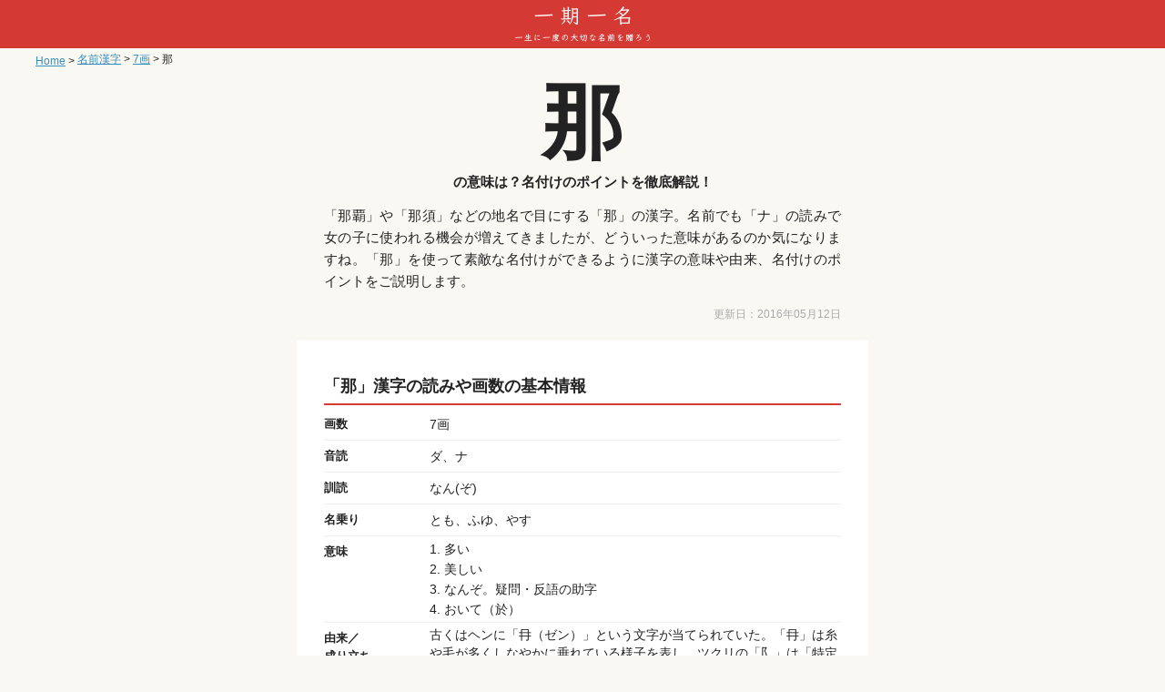

--- FILE ---
content_type: text/html; charset=utf-8
request_url: https://ichigoichina.jp/kanji/7/%E9%82%A3
body_size: 6886
content:
<!DOCTYPE html>
<html>
  <head>
    <meta charset="utf-8">
    <meta http-equiv="X-UA-Compatible" content="IE=edge">
    <meta name="viewport" content="width=device-width, initial-scale=1">
    <link rel="stylesheet" media="all" href="/assets/application-c0ebc3dfb202c011c435f4ba7b23b955029dd869d6b2e440713ca1f1cc944879.css" />
    <title>【那】の意味は？名付けのポイントを徹底解説！ | 一期一名（いちごいちな）</title>
<meta name="description" content="「那覇」や「那須」などの地名で目にする「那」の漢字。名前でも「ナ」の読みで女の子に使われる機会が増えてきましたが、どういった意味があるのか気になりますね。「那」を使って素敵な名付けができるように漢字の意味や由来、名付けのポイントをご説明します。" />
<link rel="canonical" href="https://ichigoichina.jp/kanji/7/%E9%82%A3" />
<meta property="og:title" content="【那】の意味は？名付けのポイントを徹底解説！ | 一期一名（いちごいちな）" />
<meta property="og:type" content="article" />
<meta property="og:url" content="https://ichigoichina.jp/kanji/7/%E9%82%A3" />
<meta property="og:site_name" content="一期一名（いちごいちな）" />
<meta property="og:description" content="「那覇」や「那須」などの地名で目にする「那」の漢字。名前でも「ナ」の読みで女の子に使われる機会が増えてきましたが、どういった意味があるのか気になりますね。「那」を使って素敵な名付けができるように漢字の意味や由来、名付けのポイントをご説明します。" />
<meta property="og:locale" content="ja_JP" />
    <meta name="csrf-param" content="authenticity_token" />
<meta name="csrf-token" content="px9fOdA0Fvp+/l2BuH3arJBXaojw0dqgt7g7grQFQkg4gpB3cAVWWmwqq1KHtcBFeLFaH8wDZQPLC5ZR+zNJJA==" />
    <script type='text/javascript'>
!function(e,a,t,n,c,o,s){e.GoogleAnalyticsObject=c,e[c]=e[c]||function(){(e[c].q=e[c].q||[]).push(arguments)},e[c].l=1*new Date,o=a.createElement(t),s=a.getElementsByTagName(t)[0],o.async=1,o.src=n,s.parentNode.insertBefore(o,s)}(window,document,"script","//www.google-analytics.com/analytics.js","ga"),ga("create","UA-41610138-12","auto"),ga('require', 'GTM-WTXLGWX'),ga("send","pageview");
    </script>
    <script type='text/javascript'>
  (function() {
    var useSSL = 'https:' == document.location.protocol;
    var src = (useSSL ? 'https:' : 'http:') +
        '//www.googletagservices.com/tag/js/gpt.js';
    document.write('<scr' + 'ipt src="' + src + '"></scr' + 'ipt>');
  })();
</script>

<div class="dfp-large-banner">
<script type='text/javascript'>
  googletag.cmd.push(function() {
    googletag.defineSlot('/111042101/ichigoichina_rect_1', [[336, 280], [300, 250]], 'div-gpt-ad-1466382712592-0').addService(googletag.pubads());
    googletag.pubads().enableSingleRequest();
    googletag.pubads().setTargeting('env', ["pro"]);
    googletag.pubads().enableSyncRendering();
    googletag.enableServices();
  });
</script>
</div>


  </head>
  <body>
    <header class="header">
      <p class="logo">
        <a href="/"><img height="44" alt="赤ちゃんの名前なら、一期一名（いちごいちな）" src="/assets/logo-40dc097d0940c57b5e1b2b38a8f7f73e86a354ed6b45e0bf6238faae68269b24.png" /></a>
      </p>
    </header>
    <main>
      <nav class="breadcrumbs">
  <ol itemscope itemtype="http://schema.org/BreadcrumbList">
      <li itemprop="itemListElement" itemscope itemtype="http://schema.org/ListItem">
          <a itemprop="item" href="/"><span itemprop="name">Home</span></a>
          <meta itemprop="position" content="1" />
          &gt;
      </li>
      <li itemprop="itemListElement" itemscope itemtype="http://schema.org/ListItem">
          <a itemprop="item" href="/kanji"><span itemprop="name">名前漢字</span></a>
          <meta itemprop="position" content="2" />
          &gt;
      </li>
      <li itemprop="itemListElement" itemscope itemtype="http://schema.org/ListItem">
          <a itemprop="item" href="https://ichigoichina.jp/kanji/7"><span itemprop="name">7画</span></a>
          <meta itemprop="position" content="3" />
          &gt;
      </li>
      <li itemprop="itemListElement" itemscope itemtype="http://schema.org/ListItem">
          <span itemprop="name">那</span>
          <meta itemprop="position" content="4" />
      </li>
  </ol>
</nav>

      
<article class="article">
  <header class="article__header kanjiHeader">
    <h1 class="kanjiHeader__title"><span class="kanjiHeader__title_main">那</span>の意味は？名付けのポイントを徹底解説！</h1>
    <p class="kanjiHeader__lead">「那覇」や「那須」などの地名で目にする「那」の漢字。名前でも「ナ」の読みで女の子に使われる機会が増えてきましたが、どういった意味があるのか気になりますね。「那」を使って素敵な名付けができるように漢字の意味や由来、名付けのポイントをご説明します。</p>
    <p class="kanjiHeader__update">更新日：<time datetime="2016-05-12">2016年05月12日</time></p>
  </header>
  <div class="article__main">
    <section class="kanjiInfo">
      <h2 class="article_headline">「那」漢字の読みや画数の基本情報</h2>
      <table class="kanjiInfo__table">
        <tr>
          <th>画数</th>
          <td>7画</td>
        </tr>
        <tr>
          <th>音読</th>
          <td>ダ、ナ</td>
        </tr>
        <tr>
          <th>訓読</th>
          <td>なん(ぞ)</td>
        </tr>
        <tr>
          <th>名乗り</th>
          <td>とも、ふゆ、やす</td>
        </tr>
        <tr>
          <th>意味</th>
          <td><p>1. 多い
<br />2. 美しい
<br />3. なんぞ。疑問・反語の助字
<br />4. おいて（於） </p></td>
        </tr>
        <tr>
          <th>由来／<br>成り立ち</th>
          <td>古くはヘンに「冄（ゼン）」という文字が当てられていた。「冄」は糸や毛が多くしなやかに垂れている様子を表し、ツクリの「阝」は「特定の土地」を表す。2つを合わせて「しなやかで美しい村」の意味に。</td>
        </tr>
        <tr>
          <th>説明の<br>仕方</th>
          <td>沖縄県の那覇の那</td>
        </tr>
      </table>
    </section>
    <div class="responsiveAdUnit">
<script async src="//pagead2.googlesyndication.com/pagead/js/adsbygoogle.js"></script>
<!-- 一期一名_基本情報下_レスポンシブ -->
<ins class="adsbygoogle"
     style="display:block"
     data-ad-client="ca-pub-9032666777705730"
     data-ad-slot="1480687005"
     data-ad-format="auto"></ins>
<script>
(adsbygoogle = window.adsbygoogle || []).push({});
</script>
</div>
    <section class="kanjiContent">
        <h2>「那」の意味や由来は？</h2>

<p><img src="https://d1qpv03xnsc8w8.cloudfront.net/images/pictures/images/000/000/216/shutterstock_148065539-thumb_480.jpg?1461805867" title="" alt="村"></p>

<p>「那」には、<em>「多い」「美しい」</em>という意味があります。もともとは古い中国の地名を表す漢字で、ヘンには「冄（ゼン）」という漢字が使われていました。「冄」は糸や毛が多くしなやかに垂れていることを表し、ツクリの「阝（おおざと）」は「特定の土地」を表し、2つを組み合わせて「しなやかで美しい村」を指していたとされます。そこから「冄」がもつ「多い」「美しい」の意味だけが残りました。<br/>
現在では花が美しく茂って盛んな様子を表す「阿那（アダ）」という言葉で使わることがあります。</p>

<p>ちなみに、辞書を調べると「那」には反語や疑問を表す意味もあります。これは「なんぞ」という疑問や反語を表す言葉に対して、たまたま「那」が当てられたことに由来します。</p>

<h2>女の子の名前で人気の「那」</h2>

<p>「那」は<em>「ナ」の響きで女の子の名前によく使われ</em>、明治安田生命が発表する名前ランキングによると、2010年～2015年の間トップ20前後に入るほどの人気です。人気の背景には「ヒナ」や「ユナ」など、「ナ」の響きをもつ名前に人気が出たのがきっかけです。「ナ」には「<a href="https://ichigoichina.jp/kanji/8/%E5%A5%88">奈</a>」や「<a href="https://ichigoichina.jp/kanji/11/%E8%8F%9C">菜</a>」が当てられることが多かったのですが、ここ数年で他の子の名前と<em>差別化するために「那」が使われ始めた</em>ようです。</p>

<p>「那」を「ナ」の響きで使う場合は、女の子なら妃那（ヒナ）や優那（ユナ）、那奈美（ナナミ）、男の子なら聖那（セナ）や那央（ナオ）のように使われます。「ナ」以外に「ハル」「ヤス」の名乗りもあります。</p>

<h2>「那」は「奈」や「菜」と何が違う？</h2>

<p><img src="https://d1qpv03xnsc8w8.cloudfront.net/images/pictures/images/000/000/215/3f54b5799aabdd2baf21c366a34147ee_1459345265-thumb_480.jpg?1461805861" title="" alt="クエスチョン"></p>

<p>「那」と同じ響きをもつ「<a href="https://ichigoichina.jp/kanji/8/%E5%A5%88">奈</a>」や「<a href="https://ichigoichina.jp/kanji/11/%E8%8F%9C">菜</a>」は、女の子の名前で使われる漢字の中でもトップ10に必ず入る人気漢字です。「ナ」の響きにどの漢字を当てるかは悩みますね。「那」にはそれぞれの漢字とは違う以下4つの特徴があるので、名付けで使う場合の参考にしてください。</p>

<ol>
<li>男の子でも使いやすい</li>
<li>漢字がヘンとツクリで縦に割れる</li>
<li>漢字の意味が少なく、主張しない</li>
<li>画数が7画（奈8画、菜11画）</li>
</ol>

<h2>「那」は組み合わせる漢字を大切に</h2>

<p><img src="https://d1qpv03xnsc8w8.cloudfront.net/images/pictures/images/000/000/217/2c4ff0a4717251646977d31f3577a13a-thumb_480.jpg?1461805871" title="" alt="添える"></p>

<p>「那」はそれほど強い意味をもつわけではないので、あくまでも<em>響きに添える字</em>として使われます。そのため、名付けに使うときには組み合わせる漢字をメインにして願いや想いを込めてあげてください。組み合わせる漢字とあわせて、「那」がもつ「多い」「美しい」などの意味を添えてあげるのもいいかもしれません。</p>

<p>「那」はメインの漢字を引き立たせてくれる漢字です。「ナ」の響きをもつ他の漢字「奈」「菜」などとの使い分けも考えながら、素敵な名前を考えてあげてくださいね。</p>

<p>【組み合わせて使われる漢字】<br/>
「<a href="https://ichigoichina.jp/kanji/8/%E6%80%9C">怜</a>」「<a href="https://ichigoichina.jp/kanji/10/%E6%A0%9E">栞</a>」「<a href="https://ichigoichina.jp/kanji/10/%E8%8E%89">莉</a>」「<a href="https://ichigoichina.jp/kanji/7/%E6%9D%8F">杏</a>」「<a href="https://ichigoichina.jp/kanji/10/%E7%B4%97">紗</a>」など</p>

    </section>

    <script async src="https://pagead2.googlesyndication.com/pagead/js/adsbygoogle.js"></script>
<div class="adContainer">
  <!-- 一期一名_共通_記事読み終_レスポンシブレクタングル -->
  <ins class="adsbygoogle adsense-responsible-under-article"
       style="display:inline-block"
       data-ad-client="ca-pub-9032666777705730"
       data-ad-slot="2975281732"
       data-ad-format="rectangle"
       data-full-width-responsive="false"></ins>
</div>
<script>
  (adsbygoogle = window.adsbygoogle || []).push({});
</script>


    
    <h2>おすすめ記事</h2>
<ul class="related-articles">

  <a href='https://itunes.apple.com/app/apple-store/id1174708723?pt=9119800&ct=ninarubaby_ichina_osusume_kiji_infeed&mt=8'
     data-es-app="ninarubaby"
     class="app-related-article js-app-related-article"
     style="display:none">
    <li class="entry-lists">
      <img class="app-related-article-image" src="https://ichigoichina.jp/assets/app-banner/related-articles/ninarubaby1-f86c22b1d5a4285a651c60ba18616d6b0500e05b48e926eee83eeba0428ff327.png" />
      <div class="entry-contents">
        <h2 class="app-related-article-title">出産前にダウンロードしよう！赤ちゃんがうまれたら「ninaru baby」</h2>
      </div>
    </li>
  </a>

  <a href='https://apps.apple.com/app/apple-store/id1457655095?pt=9119800&ct=ninarupocke_ichina_infeed_osusumekiji&mt=8'
     data-es-app="ninarupocke"
     class="app-related-article js-app-related-article"
     style="display:none">
    <li class="entry-lists">
      <img class="app-related-article-image" src="https://ichigoichina.jp/assets/app-banner/related-articles/ninarupocke-6ff66eab88f18aaab4a39cf5ec96d1fb04721b79a5030bb33df516c9afee0836.png" />
      <div class="entry-contents">
        <h2 class="app-related-article-title">妊婦さん必見！ママたちの体験が漫画に！人気の育児マンガが読み放題！</h2>
      </div>
    </li>
  </a>

    <a href="/articles/1">
      <li class="entry-lists">
        <img src="https://d1qpv03xnsc8w8.cloudfront.net/images/pictures/images/000/000/603/shutterstock_292934846-thumb_160.jpg?1478489403" alt="Shutterstock 292934846 thumb 160" />
        <div class="entry-contents">
          <h2>「ゆう」と読む漢字は？名前に使える「ゆう」の漢字15選！</h2>
        </div>
      </li>
</a>    <a href="/articles/2">
      <li class="entry-lists">
        <img src="https://d1qpv03xnsc8w8.cloudfront.net/images/pictures/images/000/000/613/shutterstock_159694898-thumb_160.jpg?1478681235" alt="Shutterstock 159694898 thumb 160" />
        <div class="entry-contents">
          <h2>【2018年版】女の子の名前 人気226選！決め方の6つのアプローチ方法を紹介！</h2>
        </div>
      </li>
</a>
  <div class="gmossp_ad_frame sid_g905288"></div>

</ul>


    <div id="_popIn_recommend"></div>
<script type="text/javascript">
    (function() {
        var pa = document.createElement('script'); pa.type = 'text/javascript'; pa.charset = "utf-8"; pa.async = true;
        pa.src = window.location.protocol + "//api.popin.cc/searchbox/ichigoichina.js";
        var s = document.getElementsByTagName('script')[0]; s.parentNode.insertBefore(pa, s);
    })(); 
</script>

  </div>
</article>

<div class="related-content" id="related-contents" style="display: none;">
  <div class="related-apps">
    <h2 class="related-apps__title">おすすめアプリ</h2>
    <ul class="related-apps__list">
      <a id="js-ninarubaby-link" href="https://itunes.apple.com/app/apple-store/id1001404840?pt=9119800&ct=ninaru_ichina_footer-app_joho_todokeru&mt=8">
        <li class="entry-lists">
          <img src="https://d1qpv03xnsc8w8.cloudfront.net/assets/images/icons/ninarubaby_160.png">
          <div class="entry-contents">
            <p>出産前にダウンロードしよう！赤ちゃんがうまれたら「ninaru baby」</p>
          </div>
        </li>
      </a>
      <a id="js-ninaru-link" href="https://itunes.apple.com/app/apple-store/id1001404840?pt=9119800&ct=ninaru_ichina_footer-app_joho_todokeru&mt=8">
        <li class="entry-lists">
          <img src="https://d1qpv03xnsc8w8.cloudfront.net/assets/images/icons/ninaru_160.png">
          <div class="entry-contents">
            <p>妊娠週数に合わせて、今のあなたに必要な情報を届ける妊婦向けアプリ</p>
          </div>
        </li>
      </a>
      <a id="js-papaninaru-link" href="https://itunes.apple.com/app/apple-store/id1085012323?pt=9119800&ct=papaninaru_ichina_footer-app_papa_senyo&mt=8">
        <li class="entry-lists">
          <img src="https://d1qpv03xnsc8w8.cloudfront.net/assets/images/icons/papaninaru_160.png">
          <div class="entry-contents">
            <p>【パパninaru】妊娠中の妻を支えるパパ専用アプリ</p>
          </div>
        </li>
      </a>
      <a id="js-ninarupocke-link" href="https://apps.apple.com/app/apple-store/id1457655095?pt=9119800&ct=ninarupocke_ichina_infeed_recapp&mt=8">
        <li class="entry-lists">
          <img src="https://d1qpv03xnsc8w8.cloudfront.net/assets/images/icons/ninarupocke@3x.png">
          <div class="entry-contents">
            <p>先輩ママたちの体験が漫画に！人気育児マンガが完全無料＆読み放題！</p>
          </div>
        </li>
      </a>
    </ul>
  </div>
</div>


<div class="article">
    <div class="article__main">
    <h2 class="article__headline" id="kaku_head">画数から探す</h2>
      <ul class="inlineList">
          <li>
              1画
          </li>
          <li>
              <a href="/kanji/2">2画</a>
          </li>
          <li>
              <a href="/kanji/3">3画</a>
          </li>
          <li>
              <a href="/kanji/4">4画</a>
          </li>
          <li>
              <a href="/kanji/5">5画</a>
          </li>
          <li>
              <a href="/kanji/6">6画</a>
          </li>
          <li>
              <a href="/kanji/7">7画</a>
          </li>
          <li>
              <a href="/kanji/8">8画</a>
          </li>
          <li>
              <a href="/kanji/9">9画</a>
          </li>
          <li>
              <a href="/kanji/10">10画</a>
          </li>
      </ul>
      <ul class="inlineList">
          <li>
              <a href="/kanji/11">11画</a>
          </li>
          <li>
              <a href="/kanji/12">12画</a>
          </li>
          <li>
              <a href="/kanji/13">13画</a>
          </li>
          <li>
              <a href="/kanji/14">14画</a>
          </li>
          <li>
              <a href="/kanji/15">15画</a>
          </li>
          <li>
              <a href="/kanji/16">16画</a>
          </li>
          <li>
              <a href="/kanji/17">17画</a>
          </li>
          <li>
              <a href="/kanji/18">18画</a>
          </li>
          <li>
              <a href="/kanji/19">19画</a>
          </li>
          <li>
              <a href="/kanji/20">20画</a>
          </li>
      </ul>
      <ul class="inlineList">
          <li>
              21画
          </li>
          <li>
              22画
          </li>
          <li>
              23画
          </li>
          <li>
              24画
          </li>
          <li>
              25画
          </li>
          <li>
              26画
          </li>
          <li>
              27画
          </li>
          <li>
              28画
          </li>
          <li>
              29画
          </li>
      </ul>
  </div>

    <div class="article__main">
    <h2 class="article__headline" id="kaku_head">読みから探す</h2>
    <ul class="inlineList">
      <li>
        <a href="/kanji/yomi/%E3%81%82">あ</a>
      </li>
      <li>
        <a href="/kanji/yomi/%E3%81%84">い</a>
      </li>
      <li>
        <a href="/kanji/yomi/%E3%81%86">う</a>
      </li>
      <li>
        <a href="/kanji/yomi/%E3%81%88">え</a>
      </li>
      <li>
        <a href="/kanji/yomi/%E3%81%8A">お</a>
      </li>
      <li>
        <a href="/kanji/yomi/%E3%81%8B">か</a>
      </li>
      <li>
        <a href="/kanji/yomi/%E3%81%8D">き</a>
      </li>
      <li>
        <a href="/kanji/yomi/%E3%81%8F">く</a>
      </li>
      <li>
        <a href="/kanji/yomi/%E3%81%91">け</a>
      </li>
      <li>
        <a href="/kanji/yomi/%E3%81%93">こ</a>
      </li>
      <li>
        <a href="/kanji/yomi/%E3%81%95">さ</a>
      </li>
      <li>
        <a href="/kanji/yomi/%E3%81%97">し</a>
      </li>
      <li>
        <a href="/kanji/yomi/%E3%81%99">す</a>
      </li>
      <li>
        <a href="/kanji/yomi/%E3%81%9B">せ</a>
      </li>
      <li>
        <a href="/kanji/yomi/%E3%81%9D">そ</a>
      </li>
      <li>
        <a href="/kanji/yomi/%E3%81%9F">た</a>
      </li>
      <li>
        <a href="/kanji/yomi/%E3%81%A1">ち</a>
      </li>
      <li>
        <a href="/kanji/yomi/%E3%81%A4">つ</a>
      </li>
      <li>
        <a href="/kanji/yomi/%E3%81%A6">て</a>
      </li>
      <li>
        <a href="/kanji/yomi/%E3%81%A8">と</a>
      </li>
      <li>
        <a href="/kanji/yomi/%E3%81%AA">な</a>
      </li>
      <li>
        <a href="/kanji/yomi/%E3%81%AB">に</a>
      </li>
      <li>
        <a href="/kanji/yomi/%E3%81%AC">ぬ</a>
      </li>
      <li>
        <a href="/kanji/yomi/%E3%81%AD">ね</a>
      </li>
      <li>
        <a href="/kanji/yomi/%E3%81%AE">の</a>
      </li>
      <li>
        <a href="/kanji/yomi/%E3%81%AF">は</a>
      </li>
      <li>
        <a href="/kanji/yomi/%E3%81%B2">ひ</a>
      </li>
      <li>
        <a href="/kanji/yomi/%E3%81%B5">ふ</a>
      </li>
      <li>
        <a href="/kanji/yomi/%E3%81%B8">へ</a>
      </li>
      <li>
        <a href="/kanji/yomi/%E3%81%BB">ほ</a>
      </li>
      <li>
        <a href="/kanji/yomi/%E3%81%BE">ま</a>
      </li>
      <li>
        <a href="/kanji/yomi/%E3%81%BF">み</a>
      </li>
      <li>
        <a href="/kanji/yomi/%E3%82%80">む</a>
      </li>
      <li>
        <a href="/kanji/yomi/%E3%82%81">め</a>
      </li>
      <li>
        <a href="/kanji/yomi/%E3%82%82">も</a>
      </li>
      <li>
        <a href="/kanji/yomi/%E3%82%84">や</a>
      </li>
      <li>
        <a href="/kanji/yomi/%E3%82%86">ゆ</a>
      </li>
      <li>
        <a href="/kanji/yomi/%E3%82%88">よ</a>
      </li>
      <li>
        <a href="/kanji/yomi/%E3%82%89">ら</a>
      </li>
      <li>
        <a href="/kanji/yomi/%E3%82%8A">り</a>
      </li>
      <li>
        <a href="/kanji/yomi/%E3%82%8B">る</a>
      </li>
      <li>
        <a href="/kanji/yomi/%E3%82%8C">れ</a>
      </li>
      <li>
        <a href="/kanji/yomi/%E3%82%8D">ろ</a>
      </li>
      <li>
        <a href="/kanji/yomi/%E3%82%8F">わ</a>
      </li>
      <li>
        <a href="/kanji/yomi/%E3%82%93">ん</a>
      </li>
      <li>
        <a href="/kanji/yomi/%E3%81%A5">づ</a>
      </li>
      <li>
        <a href="/kanji/yomi/%E3%81%98">じ</a>
      </li>
      <li>
        <a href="/kanji/yomi/%E3%81%9A">ず</a>
      </li>
      <li>
        <a href="/kanji/yomi/%E3%81%96">ざ</a>
      </li>
      <li>
        <a href="/kanji/yomi/%E3%81%8C">が</a>
      </li>
      <li>
        <a href="/kanji/yomi/%E3%81%B3">び</a>
      </li>
      <li>
        <a href="/kanji/yomi/%E3%81%8E">ぎ</a>
      </li>
      <li>
        <a href="/kanji/yomi/%E3%81%B6">ぶ</a>
      </li>
      <li>
        <a href="/kanji/yomi/%E3%81%BD">ぽ</a>
      </li>
      <li>
        <a href="/kanji/yomi/%E3%81%92">げ</a>
      </li>
      <li>
        <a href="/kanji/yomi/%E3%81%94">ご</a>
      </li>
      <li>
        <a href="/kanji/yomi/%E3%81%B9">べ</a>
      </li>
      <li>
        <a href="/kanji/yomi/%E3%81%9E">ぞ</a>
      </li>
      <li>
        <a href="/kanji/yomi/%E3%81%A0">だ</a>
      </li>
      <li>
        <a href="/kanji/yomi/%E3%81%B0">ば</a>
      </li>
      <li>
        <a href="/kanji/yomi/%E3%81%BC">ぼ</a>
      </li>
      <li>
        <a href="/kanji/yomi/%E3%81%90">ぐ</a>
      </li>
    </ul>
  </div>

</div>
<div id="js-related-apps-rich" class="related-apps-rich" style="display: none;">
  <h2 class="related-apps-rich__title">一期一名の関連アプリ</h2>
  <div>
    <a class="related-app-rich" target="_blank" href="https://itunes.apple.com/app/apple-store/id1174708723?pt=9119800&ct=ninarubaby_ichina_footer-app_rich&mt=8" data-gtmstr="iphone">
      <img class="related-app-rich__banner" src="https://d1qpv03xnsc8w8.cloudfront.net/assets/images/app-banner/related-apps/ninarubaby_header.png" alt="ninaruBaby">
    </a>
  </div>
  <div>
    <a class="related-app-rich" target="_blank" href="https://itunes.apple.com/app/apple-store/id1174708723?pt=9119800&ct=ninarubaby_ichina_footer-app_rich&mt=8" data-gtmstr="iphone">
      <img class="related-app-rich__banner" src="https://d1qpv03xnsc8w8.cloudfront.net/assets/images/app-banner/related-apps/ninarubaby_main.jpg" alt="ninaruBaby">
    </a>
  </div>
  <div>
    <a class="related-app-rich" target="_blank" href="https://itunes.apple.com/app/apple-store/id1174708723?pt=9119800&ct=ninarubaby_ichina_footer-app_rich&mt=8" data-gtmstr="iphone">
      <img class="related-app-rich__banner related-app-rich__banner-footer" src="https://d1qpv03xnsc8w8.cloudfront.net/assets/images/app-banner/related-apps/free_download.png" alt="ninaruBaby">
    </a>
  </div>
</div>



    </main>
    <footer class="footer">
      <div class="gcse">
<script>
  (function() {
    var cx = '007815428857338349787:i4xovgvkpwm';
    var gcse = document.createElement('script');
    gcse.type = 'text/javascript';
    gcse.async = true;
    gcse.src = 'https://cse.google.com/cse.js?cx=' + cx;
    var s = document.getElementsByTagName('script')[0];
    s.parentNode.insertBefore(gcse, s);
  })();
</script>
<gcse:search></gcse:search>
</div>
      <p><a href="/about">サイトについて</a> <a href="/term">利用規約</a> <a href="/privacy">プライバシーポリシー</a> <a href="https://eversense.co.jp" target="_blank">運営会社</a></p>
      <p>© 一期一名</p>

        <div class="spacer-under-copyright"></div>
        <div class="footer-fixed-ad">
          <script async src="https://pagead2.googlesyndication.com/pagead/js/adsbygoogle.js"></script>
<!-- ichigoichina_MB_記事詳細_アンカーバナー_20191210 -->
<ins class="adsbygoogle adsense-anchor-banner"
     data-ad-client="ca-pub-9032666777705730"
     data-ad-slot="8921649154"></ins>
<script>
     (adsbygoogle = window.adsbygoogle || []).push({});
</script>
        </div>

    </footer>
    <script src="/assets/application-b4d44b17caefacfb156473282adbea0a6e5d239200b473449ac57925016a26e9.js"></script>
        <script type="text/javascript" charset="utf-8">
  var pa = document.createElement('script');
  pa.type = 'text/javascript';
  pa.charset = 'utf-8';
  pa.async = true;
  pa.src = window.location.protocol + '//cdn.gmossp-sp.jp/ads/async.js';
  var s = document.getElementsByTagName('script')[0];
  s.parentNode.insertBefore(pa, s);
</script>

    <script src="/assets/related_contents-7aee69724857ed3521aa4992b662ab72e46bf160b4553ea39f451099909ba54f.js"></script>
    <script src="/assets/related_rich_contents-a30908027f062b52851245366b72e32b3985dbbaea566e7d489c1b7166a25d1e.js"></script>

  </body>
</html>


--- FILE ---
content_type: text/html; charset=utf-8
request_url: https://www.google.com/recaptcha/api2/aframe
body_size: 114
content:
<!DOCTYPE HTML><html><head><meta http-equiv="content-type" content="text/html; charset=UTF-8"></head><body><script nonce="ueyIX2G-xnzOAr6yrO1pJw">/** Anti-fraud and anti-abuse applications only. See google.com/recaptcha */ try{var clients={'sodar':'https://pagead2.googlesyndication.com/pagead/sodar?'};window.addEventListener("message",function(a){try{if(a.source===window.parent){var b=JSON.parse(a.data);var c=clients[b['id']];if(c){var d=document.createElement('img');d.src=c+b['params']+'&rc='+(localStorage.getItem("rc::a")?sessionStorage.getItem("rc::b"):"");window.document.body.appendChild(d);sessionStorage.setItem("rc::e",parseInt(sessionStorage.getItem("rc::e")||0)+1);localStorage.setItem("rc::h",'1769480646399');}}}catch(b){}});window.parent.postMessage("_grecaptcha_ready", "*");}catch(b){}</script></body></html>

--- FILE ---
content_type: text/css
request_url: https://ichigoichina.jp/assets/application-c0ebc3dfb202c011c435f4ba7b23b955029dd869d6b2e440713ca1f1cc944879.css
body_size: 2917
content:
html{font-size:62.5%}body{margin:0;color:#222222;background:#F9F8F3;font-size:1.5rem;font-family:"游ゴシック", YuGothic, "ヒラギノ角ゴ Pro W3", "Hiragino Kaku Gothic Pro", "メイリオ", Meiryo, Osaka, "ＭＳ Ｐゴシック", "MS PGothic", sans-serif}a{color:#3b8bba}.header{background-color:#D43934}.header .logo{font-size:1.8rem;padding:4px 0 0px 0;text-align:center;margin:0}.header .logo a{color:#FFF;text-decoration:none}.header .favorite-icon{display:block;position:absolute;padding:3px;top:0;right:0}.header .favorite-icon img{width:50px}.header .search-icon{display:block;position:absolute;top:0;right:0;padding:14px 10px 6px 8px}.globalNav ul{list-style:none;padding:0;margin:0;display:flex;flex-wrap:nowrap}.globalNav ul li{padding:0;margin:0;width:33.3%;height:44px;background:#f7efdb;display:-webkit-box;display:-moz-box;display:-o-box;display:-ms-box;display:box;-webkit-box-align:center;-moz-box-align:center;-o-box-align:center;-ms-box-align:center;box-align:center}.globalNav ul li a{display:block;width:100%;text-align:center}.globalNav ul li:nth-child(n+2){border-left:solid 1px #FFF}.container{margin-left:auto;margin-right:auto;padding:0.5em 4%;max-width:568px}@media screen and (min-width: 48em){.container{padding-left:2em;padding-right:2em}}.breadcrumbs{margin-left:auto;margin-right:auto;padding:0.5em 4%;max-width:568px;padding:0;margin:4px 15px;font-size:0.8em}@media screen and (min-width: 48em){.breadcrumbs{padding-left:2em;padding-right:2em}}.breadcrumbs ol{list-style-type:none;padding:0;margin:0}.breadcrumbs ol li{display:inline-block;text-overflow:ellipsis;white-space:nowrap;max-width:178px;overflow:hidden}.article img{max-width:100%}.article section{margin:10px 0 20px}.article p{line-height:1.6em}.article__header{margin-left:auto;margin-right:auto;padding:0.5em 4%;max-width:568px}@media screen and (min-width: 48em){.article__header{padding-left:2em;padding-right:2em}}.article__title{margin-top:0;font-size:2rem}.article__lead{font-size:1.4rem}.article__main{margin-left:auto;margin-right:auto;padding:0.5em 4%;max-width:568px;background:#FFF}@media screen and (min-width: 48em){.article__main{padding-left:2em;padding-right:2em}}.article_headline{margin-bottom:-10px;padding-bottom:6px;border-bottom:2px solid #D43934;font-size:1.8rem;font-weight:bold;line-height:1.4;margin-top:30px}.article_subHeadline{font-size:1.6rem;font-weight:bold;border-left:6px solid #D43934;padding-left:10px}.article_smallHeadline{font-size:1.4rem;font-weight:bold}.article_quote{text-align:justify;padding:10px 15px 18px 40px;background-color:#f5f5f5;background-image:url(/images/quote.png);background-position:10px 10px;background-repeat:no-repeat;margin:0}.article h2{margin-bottom:-10px;padding-bottom:6px;border-bottom:2px solid #D43934;font-size:1.8rem;font-weight:bold;line-height:1.4;margin-top:30px}.article h3{font-size:1.6rem;font-weight:bold;border-left:6px solid #D43934;padding-left:10px;margin-top:30px}.article h4{font-size:1.4rem;font-weight:bold;margin-bottom:-8px}.article em{font-style:normal;font-weight:600;padding:auto 2px;background:linear-gradient(transparent 70%, #FBF585 60%)}.article strong{font-style:normal;font-weight:600;padding:auto 2px;background:linear-gradient(transparent 70%, #FF9AD2 60%)}.inlineList{font-size:1.8rem;padding:0;list-style-type:none}.inlineList li{display:inline-block;margin:8px}.adContainer{text-align:center;width:108%;margin-left:-4%}.responsiveAdUnit{max-width:336px;margin-left:auto;margin-right:auto}.adsense-responsible-home-header{width:336px;height:280px}@media (max-width: 340px){.adsense-responsible-home-header{width:300px;height:250px;margin-left:-3px}}.adsense-responsible-under-article{width:336px;height:280px}@media (max-width: 340px){.adsense-responsible-under-article{width:300px;height:250px;margin-left:-3px}}.gcse{max-width:568px;margin:0 auto}.aside{margin-left:auto;margin-right:auto;padding:0.5em 4%;max-width:568px}@media screen and (min-width: 48em){.aside{padding-left:2em;padding-right:2em}}.footer{padding:8px 15px;background:#463b3b;color:#FFFFFF;text-align:center}.related-content{margin-left:auto;margin-right:auto;padding:0.5em 4%;max-width:568px;background:#FFF}@media screen and (min-width: 48em){.related-content{padding-left:2em;padding-right:2em}}.related-apps__title{margin-bottom:-10px;padding-bottom:6px;border-bottom:2px solid #D43934;font-size:1.8rem;font-weight:bold;line-height:1.4;margin-top:30px}.related-apps__list{padding:0;list-style-type:none}.related-apps__list a{color:#222222;text-decoration:none}.related-apps__list .entry-lists{position:relative;margin:0;padding:0 0 0 16px;border-bottom:1px dotted #ccc;clear:both;overflow:hidden;padding:10px 0;display:flex}.related-apps__list .entry-lists img{max-width:90px;max-height:90px}.related-apps__list .entry-lists .entry-contents{margin-left:10px}.related-apps__list .entry-lists p{font-weight:bold}.related-apps-rich{background-color:#ffffff;padding:0.5em 4%}.related-apps-rich__title{margin-bottom:0px;padding-bottom:6px;border-bottom:2px solid #D43934;font-size:1.8rem;font-weight:bold;line-height:1.4;margin-top:30px}.related-app-rich{overflow:hidden;display:block}.related-app-rich__banner{width:100%;display:block;margin:0px auto}.related-app-rich__banner-footer{width:250px;margin:0px auto;margin-top:10px;margin-bottom:25px}.footer-fixed-ad{width:300px;height:50px;position:fixed;bottom:0;left:calc(50% - 300px / 2)}.footer-fixed-ad .adsense-anchor-banner{width:300px;height:50px}.spacer-under-copyright{margin-bottom:70px}.kanjiHeader__title{margin-top:0;font-size:1.5rem;text-align:center}.kanjiHeader__title_main{font-size:9rem;line-height:9rem;display:block;margin-bottom:12px}.kanjiHeader__lead{text-align:justify}.kanjiHeader__update{text-align:right;font-size:1.2rem;color:#AAA}.kanjiInfo__table{border-collapse:collapse;border-spacing:0;margin-top:14px;font-size:1.4rem;line-height:2rem}.kanjiInfo__table tr{border-bottom:solid 1px #EEE}.kanjiInfo__table th{padding:7px 0;text-align:left;width:20%;vertical-align:top;font-size:1.3rem}.kanjiInfo__table td{padding:3px}.kanjiInfo__table p{margin:0}.suggestNaming__first{margin-right:5px}.suggestNaming__second{margin-left:5px}.suggestNaming__moreLink{padding:10px;margin:20px 0;text-align:center;display:block}.suggestNaming__table{width:100%;padding:0 2px 4px;margin-top:25px}.suggestNaming__table tr{border-bottom:solid 1px #EEE}.suggestNaming__table thead th{padding:5px 0}.suggestNaming__table tbody{padding:8px 0;line-height:2em;vertical-align:top;text-align:center}.suggestNaming__table tbody th{width:25%}.suggestNaming .suggestNaming__headline{margin-bottom:20px;border-bottom:none}.whiteMaskReadMoreWrapper{position:relative}.whiteMaskReadMore{position:absolute;bottom:0;width:100%;height:60px;text-align:center;font-weight:bold;padding-top:100px;background:-webkit-linear-gradient(bottom, #fff, #fff 50%, rgba(255,255,255,0));background:linear-gradient(to top, #fff, #fff 50%, rgba(255,255,255,0))}.kanjiContent img{max-width:90%;margin:auto 5%}.markdownImage__thumb__inner{max-width:70%;margin:auto;background-color:#f9f9f9;border:1px solid #ccc;padding:6px}.markdownImage__thumb__inner img{max-width:100%;margin:0}.markdownImage__annotation{margin:0}.homeHeader{margin-left:auto;margin-right:auto;padding:0.5em 4%;max-width:568px}@media screen and (min-width: 48em){.homeHeader{padding-left:2em;padding-right:2em}}.homePost{margin-left:auto;margin-right:auto;padding:0.5em 4%;max-width:568px;padding:0;background:#FFF}@media screen and (min-width: 48em){.homePost{padding-left:2em;padding-right:2em}}.homePost h1{margin:0;padding:20px 15px;font-size:1.8rem}.homePostList{list-style:none;margin:0;padding:0;background:#FFF}.homePostList a{text-decoration:none}.homePostList li:first-child{border-top:solid 1px #d4d8d8}.homePostList li{position:relative;display:table;width:100%;border-bottom:solid 1px #d4d8d8;padding:20px 15px;color:#222222;-moz-box-sizing:border-box;-webkit-box-sizing:border-box;box-sizing:border-box}.homePostList li .updated{font-size:1.2rem;color:#AAA}.homePostList li h2{margin:0;font-size:1.8rem}.article-list{list-style:none;margin:0;padding:0;background:#FFF}.article-list .entry-contents{display:flex}.article-list .entry-contents h2{margin-left:5px}.article-list a{text-decoration:none}.article-list img{max-width:120px;max-height:80px}.article-list li:first-child{border-top:solid 1px #d4d8d8}.article-list li{position:relative;display:table;width:100%;border-bottom:solid 1px #d4d8d8;padding:20px 15px;color:#222222;-moz-box-sizing:border-box;-webkit-box-sizing:border-box;box-sizing:border-box}.article-list li h2{margin:0;font-size:14px}.more-articles{text-align:center}.text-center{text-align:center}.pagination{display:inline-block;padding-left:0;margin:20px 0;border-radius:4px}.pagination li{display:inline}.pagination li:first-child>a,.pagination li:first-child>span{margin-left:0;border-top-left-radius:4px;border-bottom-left-radius:4px}.pagination li:last-child>a,.pagination li:last-child>span{border-top-right-radius:4px;border-bottom-right-radius:4px}.pagination li a,.pagination li span{position:relative;float:left;padding:6px 12px;margin-left:-1px;line-height:1.42857143;color:#337ab7;text-decoration:none;background-color:#fff;border:1px solid #ddd}.pagination .active>a,.pagination .active>a:focus,.pagination .active>a:hover,.pagination .active>span,.pagination .active>span:focus,.pagination .active>span:hover{z-index:2;color:#fff;cursor:default;background-color:#337ab7;border-color:#337ab7}.pagination .disabled>a,.pagination .disabled>a:focus,.pagination .disabled>a:hover,.pagination .disabled>span,.pagination .disabled>span:focus,.pagination .disabled>span:hover{color:#777;cursor:not-allowed;background-color:#fff;border-color:#ddd}@media screen and (max-width: 374px){.pagination li:first-child,.pagination li:last-child{display:none}}.kanjiList{list-style-type:none;padding:0;margin:0}.kanjiList__item{margin-bottom:15px}.kanjiListTable{border:solid thin #aaa;width:100%;margin:0;border-collapse:collapse}.kanjiListTable__kanji{width:20%;text-align:center;font-size:4.6rem;border-bottom:solid thin #aaa;border-right:solid thin #aaa;font-weight:bold}.kanjiListTable__yomi{padding:10px;font-size:1.2rem;line-height:1.8em}.kanjiListTable__yomi_title{background:#aaa;font-size:1.2rem;padding:4px 4px;color:#FFF;margin-left:8px;margin-right:4px;border-radius:4px}.kanjiListTable__yomi_title:first-child{margin-left:0}.kanjiListTable__stroke{font-size:1.2rem;padding:10px;text-align:center;border-right:solid thin #aaa}.kanjiListTable__detail{padding:5px;font-size:1.4rem}.kanjiListTable__detail a{font-weight:bold}.searchNameGenderTab{display:flex;list-style-type:none;padding:0;margin:0}.searchNameGenderTab__li{width:20%;margin-top:4px;padding:6px 0 10px;text-align:center;color:white}.searchNameGenderTab__li_boys{background:#BCDAEF}.searchNameGenderTab__li_boys_selected{background:#1f8dd6;width:80%;padding:10px 0;margin-top:0px}.searchNameGenderTab__li_boys_full{background:#1f8dd6;width:100%;padding:10px 0;margin-top:0px}.searchNameGenderTab__li_girls{background:#F5CDCA}.searchNameGenderTab__li_girls_selected{background:#F17672;width:80%;padding:10px 0;margin-top:0px}.searchNameGenderTab__li_girls_full{background:#F17672;width:100%;padding:10px 0;margin-top:0px}.searchNameGenderTab__li a{color:#FFF}.searchNameGenderTab_num{text-align:right}.searchNameTable{width:100%;max-width:100%;border-spacing:0;border-collapse:collapse;margin-bottom:20px}.searchNameTable__trBoys th{background:#1f8dd6;color:white}.searchNameTable__trBoys .searchNameTable__tdRowNum{background:#BCDAEF;color:white;width:30px}.searchNameTable__trGirls th{background:#F17672;color:white}.searchNameTable__trGirls .searchNameTable__tdRowNum{background:#F5CDCA;color:white;width:30px}.searchNameTable thead th{margin:0;padding-left:8px;padding-top:5px;padding-bottom:5px;text-align:left}.searchNameTable tbody td{border-bottom:1px solid #eceeef;margin:0;padding-left:8px;padding-top:5px;padding-bottom:5px}.searchNameTable__thName{width:27%}.searchNameTable__tdName{font-weight:bold;padding-left:6px}.searchNameTable__tdName a{color:#222}.searchNameTable__tdLink{font-size:1.8rem}.thumbnail_title_area{display:flex}.thumbnail_title_area h1{font-size:16px;margin-left:5px;margin-top:0}.thumbnail_title_area img{max-height:90px;max-width:90px}.related-articles{padding:0;list-style-type:none}.related-articles a{color:#222222;text-decoration:none}.related-articles .entry-lists{position:relative;margin:0;padding:0 0 0 16px;border-bottom:1px dotted #ccc;clear:both;overflow:hidden;padding:10px 0;display:flex}.related-articles .entry-lists img{max-width:90px;max-height:90px}.related-articles .entry-lists .entry-contents{margin-left:10px}.related-articles .entry-lists h2{border-bottom:initial;margin-top:initial}


--- FILE ---
content_type: application/javascript; charset=utf-8
request_url: https://ichigoichina.jp/assets/related_contents-7aee69724857ed3521aa4992b662ab72e46bf160b4553ea39f451099909ba54f.js
body_size: 548
content:
jQuery(document).ready(function(e){function t(){}t.prototype.show=function(){e("#related-contents").css("display","block")},t.prototype.setAppDownloadLink=function(e){var t={ninaru:{ios:"https://itunes.apple.com/app/apple-store/id1001404840?pt=9119800&ct=ninaru_ichina_footer-app_joho_todokeru&mt=8",android:"https://play.google.com/store/apps/details?id=jp.co.eversense.ninaru&referrer=utm_source%3Dichina%26utm_medium%3Dfooter-app%26utm_content%3Djoho_todokeru%26utm_campaign%3Dninaru_ichina_footer-app_joho_todokeru",element:"js-ninaru-link"},ninarubaby:{ios:"https://itunes.apple.com/app/apple-store/id1174708723?pt=9119800&ct=ninarubaby_ichina_footer-app_dl_siyo&mt=8",android:"https://play.google.com/store/apps/details?id=jp.co.eversense.ninarubaby&referrer=utm_source%3Dichina%26utm_medium%3Dfooter-app%26utm_content%3Ddl_siyo%26utm_campaign%3Dninarubaby_ichina_footer-app_dl_siyo",element:"js-ninarubaby-link"},papaninaru:{ios:"https://itunes.apple.com/app/apple-store/id1085012323?pt=9119800&ct=papaninaru_ichina_footer-app_papa_senyo&mt=8",android:"https://play.google.com/store/apps/details?id=jp.co.eversense.papaninaru&referrer=utm_source%3Dichina%26utm_medium%3Dfooter-app%26utm_content%3Dpapa_senyo%26utm_campaign%3Dpapaninaru_ichina_footer-app_papa_senyo",element:"js-papaninaru-link"},ninarupocke:{ios:"https://apps.apple.com/app/apple-store/id1457655095?pt=9119800&ct=ninarupocke_ichina_infeed_recapp&mt=8\n",android:"https://play.google.com/store/apps/details?id=jp.co.eversense.ninarupocke&referrer=utm_source%3Dichina%26utm_medium%3Dinfeed%26utm_content%3Drecapp%26utm_campaign%3Dninarupocke_ichina_infeed_recapp\n",element:"js-ninarupocke-link"}};for(key in t){var a=document.getElementById(t[key].element);a.setAttribute("href",t[key][e])}},function(){var e=new Util.UserAgent;if(e.isIOS()||e.isAndroid()){var a=new t,n=e.isAndroid()?"android":"ios";a.setAppDownloadLink(n),a.show()}}()});

--- FILE ---
content_type: application/javascript; charset=utf-8
request_url: https://ichigoichina.jp/assets/related_rich_contents-a30908027f062b52851245366b72e32b3985dbbaea566e7d489c1b7166a25d1e.js
body_size: 392
content:
jQuery(document).ready(function(e){function t(){}t.prototype.show=function(){e("#js-related-apps-rich").css("display","block")},t.prototype.setAppDownloadLink=function(e){var t={ninarubaby:{ios:"https://itunes.apple.com/app/apple-store/id1174708723?pt=9119800&ct=ninarubaby_ichina_footer-app_rich&mt=8",android:"https://play.google.com/store/apps/details?id=jp.co.eversense.ninarubaby&referrer=utm_source%3Dichina%26utm_medium%3Dfooter-app%26utm_content%3Drich%26utm_campaign%3Dninarubaby_ichina_footer-app_rich"}};for(key in t)for(var a=document.getElementsByClassName("related-app-rich"),n=0;n<a.length;n++)a[n].setAttribute("href",t[key][e])},function(){var e=new Util.UserAgent;if(e.isIOS()||e.isAndroid()){var a=new t,n=e.isAndroid()?"android":"ios";a.setAppDownloadLink(n),a.show()}}()});